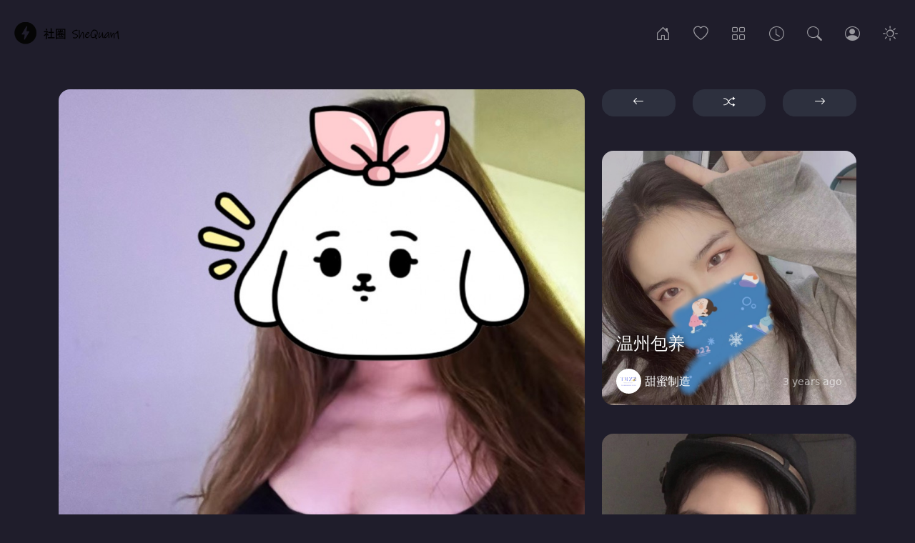

--- FILE ---
content_type: text/html; charset=UTF-8
request_url: https://www.shequan1.com/posts/dalian229
body_size: 4508
content:
<!DOCTYPE html>
<html lang="en" class="dark">
    <head>
        <meta charset="utf-8">
        <meta name="viewport" content="width=device-width, initial-scale=1, shrink-to-fit=no">
        <meta name="description" content="在这里你可以免费查看所有包养信息,我们建立包养圈_包养网来打通信息屏障。为全球华人提供包养网站平台共建行业的新生态_知悉大陆,全球包养行情">
        <meta name="csrf-token" content="CdHKn1hbaeWHElas8RsMLnJotDiYOHIj8DHUGeyW">
        <link rel="icon" type="image/png" href="https://www.shequan1.com/favicon.png">
        <link rel="amphtml" href="https://www.shequan1.com/posts/dalian229/amp">
        <title>包养圈-包养网 - 辽宁大连包养学生</title>
        <!-- Facebook og-->
        <meta property="fb:app_id" content="APIID" />
        <meta property="og:url" content="https://www.shequan1.com/posts/dalian229" />
        <meta property="og:type" content="article" />
        <meta property="og:title" content="辽宁大连包养学生" />
        <meta property="og:description" content="在这里你可以免费查看所有包养信息,我们建立包养圈_包养网来打通信息屏障。为全球华人提供包养网站平台共建行业的新生态_知悉大陆,全球包养行情" />
                <meta property="og:image" content="https://www.shequan1.com/uploads/1711643899.jpeg" />
                
        <!-- Twitter card-->
        <meta name="twitter:card" content="summary_large_image" />
        <meta property="og:url" content="https://www.shequan1.com/posts/dalian229" />
        <meta property="og:title" content="辽宁大连包养学生" />
        <meta property="og:description" content="在这里你可以免费查看所有包养信息,我们建立包养圈_包养网来打通信息屏障。为全球华人提供包养网站平台共建行业的新生态_知悉大陆,全球包养行情" />
                <meta name="og:image" content="https://www.shequan1.com/uploads/1711643899.jpeg" />
        
        <!-- Css styles-->
        <link href="https://www.shequan1.com/css/bootstrap.min.css" rel="stylesheet">
        <link href="https://www.shequan1.com/css/instant.css" rel="stylesheet">  
        <link href="https://www.shequan1.com/icons/style.css" rel="stylesheet">
            </head>
    <body>
        <nav id="mainnav" class="navbar navbar-expand-md navbar-dark bg-nav">    
    <a class="navbar-brand" href="https://www.shequan1.com">
        <img class="theme-btn light" src="https://www.shequan1.com/images/1692816904.png" alt="logo">
        <img class="theme-btn dark" src="https://www.shequan1.com/images/1643197701.png" alt="logo">
    </a>
    <div class="ms-auto me-4 me-md-0 order-md-2 navbar-nav">
        <button class="nav-link theme-btn light" onclick="setTheme('light')"><i class="icon-sun nav-icon"></i></button>
        <button class="nav-link theme-btn dark" onclick="setTheme('dark')"><i class="icon-moon nav-icon"></i></button>
    </div>
    <button class="navbar-toggler" type="button" data-bs-toggle="collapse" data-bs-target="#navbarsDefault" aria-controls="navbarsDefault" aria-expanded="false" aria-label="Toggle navigation">
        <span class="navbar-toggler-icon"></span>
    </button>
    <div class="collapse navbar-collapse" id="navbarsDefault">
        <ul class="navbar-nav ms-auto">
            <li class="nav-item">
                <a class="nav-link me-3 d-none d-md-block " href="https://www.shequan1.com" data-bs-toggle="tooltip" data-bs-placement="bottom" title="首页"><i class="icon-house-door nav-icon"></i></a>
                <a class="nav-link d-md-none" href="https://www.shequan1.com"><i class="icon-house-door"></i> 首页</a>
            </li>
            <li class="nav-item">
                <a class="nav-link me-3 d-none d-md-block " href="https://www.shequan1.com/popular" data-bs-toggle="tooltip" data-bs-placement="bottom" title="最热"><i class="icon-heart nav-icon"></i></a>
                <a class="nav-link d-md-none" href="https://www.shequan1.com/popular"><i class="icon-heart"></i> 最热</a>
            </li>
            <li class="nav-item">
                <a class="nav-link me-3 d-none d-md-block " href="https://www.shequan1.com/categories" data-bs-toggle="tooltip" data-bs-placement="bottom" title="类别"><i class="icon-grid nav-icon"></i></a>
                <a class="nav-link d-md-none" href="https://www.shequan1.com/categories"><i class="icon-grid"></i> 类别</a>
            </li>
            <li class="nav-item">
                <a class="nav-link me-3 d-none d-md-block " href="https://www.shequan1.com/archives" data-bs-toggle="tooltip" data-bs-placement="bottom" title="档案"><i class="icon-clock nav-icon"></i></a>
                <a class="nav-link d-md-none" href="https://www.shequan1.com/archives"><i class="icon-clock"></i> 档案</a>
            </li>
            <li class="nav-item">
                <span data-bs-toggle="modal" data-bs-target="#searchModal">
                    <a class="nav-link me-3 d-none d-md-block" href="#" data-bs-toggle="tooltip" data-bs-placement="bottom" title="搜索"><i class="icon-search nav-icon"></i></a>
                    <a class="nav-link d-md-none" href="#"><i class="icon-search"></i> 搜索</a>
                </span>
            </li>
                        <li class="nav-item">
                <a class="nav-link me-3 d-none d-md-block " href="https://www.shequan1.com/login" data-bs-toggle="tooltip" data-bs-placement="bottom" title="登入"><i class="icon-person-circle nav-icon"></i></a>
                <a class="nav-link d-md-none" href="https://www.shequan1.com/login"><i class="icon-person-circle"></i> 登入</a>
            </li>
                    </ul>
    </div>
</nav>
<!-- Modal -->
<div class="modal fade" id="searchModal" tabindex="-1">
    <div class="modal-dialog">
        <div class="modal-content bg-dark">
            <div class="modal-body p-5">
                <div class="row">
                    <div class="col-10">                    
                        <form class="form-inline" action="https://www.shequan1.com/search" method="get">
                            <div class="input-group mb-3">
                                <input name="s" type="text" class="form-control form-control-lg" id="lgFormGroupInput" placeholder="搜索" aria-describedby="button-addon2" required>
                                <button type="submit" id="button-addon2" class="btn btn-outline-secondary"><i class="icon-search"></i></button>
                            </div>
                        </form>
                    </div>                      
                    <div class="col-2">
                        <button type="button" class="btn btn-lg btn-dark" data-bs-dismiss="modal" aria-label="Close"><i class="icon-x-circle"></i></button>
                    </div>
                </div>
            </div>
        </div>
    </div>
</div>

        <div class="container mt-5">
    <div class="row">
        <div class="col-md-8">
                        <div class="card border-one card-shadow">
                                    <img class="card-img-top img-fluid border-two" src="https://www.shequan1.com/uploads/1711643899.jpeg" alt="辽宁大连包养">
                                <div class="card-body">
                    <div class="list-item mb-3">
                        <div class="list-left">
                            <a href="https://www.shequan1.com/profile/tianmizhizao">
                                                        <img class="avatar img-fluid rounded-circle" src="https://www.shequan1.com/images/1636476442.png" alt="tianmizhizao">
                                                        </a>
                        </div>         
                        <div class="list-body">
                            <div class="text-ellipsis">
                                <a class="nocolor" href="https://www.shequan1.com/profile/tianmizhizao">甜蜜制造</a>
                                <small class="text-muted time"><i class="icon-clock"></i> 1 year ago</small>
                            </div>
                            <div class="text-ellipsis">
                                <small class="text-muted">
                                    tianmizhizao
                                </small>
                                                                <i class="icon-patch-check-fill text-primary verficon" title="验证"></i>
                                                                                            </div>
                        </div>
                    </div>
                    <h1>辽宁大连包养学生</h1>
                                                            <p>
                        <p><a href="https://shequan1.com/posts/tongzhi"><img src="https://shequan1.com/uploads/qwe46.jpg" class="img-fluid border-one"></a></p>
                    </p>
                                                                                                                            <h1>入会了解更多详情</h1>
                                            
                    
                    
                    
                    
                    
                    
                    
                    
                                                            
                    
                    
                                        <img class="img-fluid border-one mb-3" src="https://www.shequan1.com/uploads/1711644011.png" alt="大连包养网">
                    
                    
                    
                    
                    
                    
                                                            
                    
                                        <p>网站只是偶尔更新 有实力有需求的老板可以入会了解更多详情，基本每天都有更新的。</p>
                    
                    
                    
                    
                    
                    
                    
                                                                                                            <h1>详细资料</h1>
                                            
                    
                    
                    
                    
                    
                    
                    
                    
                                                            
                    
                                        <p>现在在的城市：大连</p><p>常在的城市：沈阳大连</p><p><br></p><p>年龄：20 身高：171 体重：67kg</p><p>罩杯：e 职业:学生</p><p>是否接受异地（男方负责路费）：接受</p><p><br></p><p>异地方便见面的时间：时间自由</p><p>同城方便见面的时间：时间自由</p><p>同城每个月能接受的价格范围是：<s>仅限付费客户知晓</s></p><p>异地每个月能接受的价格范围是：<s>仅限付费客户知晓</s></p><p>同城一个月能见面在一起的天数：可商议</p><p>异地一个月能见面在一起的天数：可商议</p><p><br></p><p>是否可以同居：尽量避免</p><p>找金主主要原因：攒钱</p><p>简单介绍下自己吧：腰细屁股大 性格开朗可爱 平时健身读书 相处起来舒服 会撒娇但是不粘人懂得分寸 给足情绪价值 声音甜美 感情经验少私生活干净 床上反差微m </p>
                    
                    
                    
                    
                    
                    
                    
                                                                        </div>
                <div class="card-body card-border">
                    <div class="row">
                        <div class="d-flex align-items-center">
                            <div class="d-flex align-items-center ps-2 pe-2 me-4">
                                                                <a class="d-flex align-items-center" href="https://www.shequan1.com/login" >
                                    <span class="heartguest"></span>
                                </a>
                                                                <div class="likenumber" id="likeCount447">0</div>
                            </div>
                            <div class="ps-2 pe-2">
                                <span class="text-muted"><i class="icon-eye me-2"></i> 23.0K</span>
                            </div>
                            <div class="ms-auto">
                                <ul class="profile-links-list d-flex justify-content-center">
                                    <li class="nowrap">
                                        <a class="btn btn-white-shadow" data-pin-do="buttonBookmark" data-pin-custom="true" href="https://www.pinterest.com/pin/create/button/">
                                            <i class="icon-pinterest"></i></a>
                                    </li>
                                    <li class="nowrap">
                                        <a class="btn btn-white-shadow" role="button" onclick="shareButton(this)" href="https://www.facebook.com/sharer/sharer.php?u=https://www.shequan1.com/posts/dalian229" target="_blank">
                                            <i class="icon-facebook"></i></a>
                                    </li>
                                    <li class="nowrap">
                                        <a class="btn btn-white-shadow" role="button" onclick="shareButton(this)" href="https://twitter.com/share?url=https://www.shequan1.com/posts/dalian229" target="_blank">
                                            <i class="icon-twitter"></i></a>
                                    </li>
                                </ul>
                            </div>
                        </div>
                    </div>   
                </div>
                            </div>
        </div>
        <div class="col-md-4">
            <div class="row mb-5">
                <div class="col">
                                <a role="button" class="btn w-100 btn-arrow border-one" href="https://www.shequan1.com/posts/changsha318" data-bs-toggle="tooltip" data-bs-placement="bottom" title="以前的">
                    <i class="icon-arrow-left"></i>
                </a>
                                </div>
                <div class="col">
                                <a role="button" class="btn w-100 btn-arrow border-one" href="https://www.shequan1.com/posts/chongqing309" data-bs-toggle="tooltip" data-bs-placement="bottom" title="随机">
                    <i class="icon-shuffle"></i>
                </a>
                                </div>
                <div class="col">
                                <a role="button" class="btn w-100 btn-arrow border-one" href="https://www.shequan1.com/posts/sg408" data-bs-toggle="tooltip" data-bs-placement="bottom" title="下一个">
                    <i class="icon-arrow-right"></i>
                </a>
                                </div>
            </div>
                                    <div class="card border-one bg-dark text-white">
        <img class="card-img border-one" src="https://www.shequan1.com/uploads/1644767506.jpeg" alt="温州包养">
        <div class="card-img-overlay bg-over">
            <a class="link-over" href="https://www.shequan1.com/posts/wenzhoubaoyang9122"></a>
            <h4 class="bottom-txt">
                温州包养
            </h4>
            <a class="author" href="https://www.shequan1.com/profile/tianmizhizao">
                                <img class="avatar-sm img-fluid rounded-circle" src="https://www.shequan1.com/images/1636476442.png" alt="1636476442.png">
                                <div>甜蜜制造</div>
            </a>
            <small class="text-muted card-date">3 years ago</small>
        </div>
    </div>
                            <div class="card border-one bg-dark text-white">
        <img class="card-img border-one" src="https://www.shequan1.com/uploads/1647449670.jpeg" alt="西安包养 大学生">
        <div class="card-img-overlay bg-over">
            <a class="link-over" href="https://www.shequan1.com/posts/xian317"></a>
            <h4 class="bottom-txt">
                西安包养 大学生
            </h4>
            <a class="author" href="https://www.shequan1.com/profile/tianmizhizao">
                                <img class="avatar-sm img-fluid rounded-circle" src="https://www.shequan1.com/images/1636476442.png" alt="1636476442.png">
                                <div>甜蜜制造</div>
            </a>
            <small class="text-muted card-date">3 years ago</small>
        </div>
    </div>
                            <div class="card border-one bg-dark text-white">
        <img class="card-img border-one" src="https://www.shequan1.com/uploads/1647253602.jpeg" alt="广州包养 学生">
        <div class="card-img-overlay bg-over">
            <a class="link-over" href="https://www.shequan1.com/posts/guangzhou314"></a>
            <h4 class="bottom-txt">
                广州包养 学生
            </h4>
            <a class="author" href="https://www.shequan1.com/profile/tianmizhizao">
                                <img class="avatar-sm img-fluid rounded-circle" src="https://www.shequan1.com/images/1636476442.png" alt="1636476442.png">
                                <div>甜蜜制造</div>
            </a>
            <small class="text-muted card-date">3 years ago</small>
        </div>
    </div>
                            <div class="card border-one bg-dark text-white">
        <img class="card-img border-one" src="https://www.shequan1.com/uploads/1643125548.jpeg" alt="江苏苏州包养">
        <div class="card-img-overlay bg-over">
            <a class="link-over" href="https://www.shequan1.com/posts/koewjsjsjlwiqndjxkq"></a>
            <h4 class="bottom-txt">
                江苏苏州包养
            </h4>
            <a class="author" href="https://www.shequan1.com/profile/tianmizhizao">
                                <img class="avatar-sm img-fluid rounded-circle" src="https://www.shequan1.com/images/1636476442.png" alt="1636476442.png">
                                <div>甜蜜制造</div>
            </a>
            <small class="text-muted card-date">3 years ago</small>
        </div>
    </div>
                            <div class="card border-one bg-dark text-white">
        <img class="card-img border-one" src="https://www.shequan1.com/uploads/1658340308.jpeg" alt="东京包养">
        <div class="card-img-overlay bg-over">
            <a class="link-over" href="https://www.shequan1.com/posts/dongjjng721"></a>
            <h4 class="bottom-txt">
                东京包养
            </h4>
            <a class="author" href="https://www.shequan1.com/profile/tianmizhizao">
                                <img class="avatar-sm img-fluid rounded-circle" src="https://www.shequan1.com/images/1636476442.png" alt="1636476442.png">
                                <div>甜蜜制造</div>
            </a>
            <small class="text-muted card-date">3 years ago</small>
        </div>
    </div>
                        </div>
    </div>
</div>

        <div id="fb-root"></div>

        <footer class="blog-footer">
    <ul class="list-inline">
        
       <li class="list-inline-item">
            <a class="text-mode" href="https://www.shequan1.com/page/instantblog">即时博客</a>
        </li>
        
       <li class="list-inline-item">
            <a class="text-mode" href="https://www.shequan1.com/page/23">包养圈</a>
        </li>
        </ul>
<div class="text-muted"><p><br></p></div>
</footer>
        
        <script src="https://www.shequan1.com/js/bootstrap.bundle.min.js"></script>
<script src="https://www.shequan1.com/js/salvattore.min.js"></script>
<script>
    var tooltipTriggerList = [].slice.call(document.querySelectorAll('[data-bs-toggle="tooltip"]'))
    var tooltipList = tooltipTriggerList.map(function (tooltipTriggerEl) {
      return new bootstrap.Tooltip(tooltipTriggerEl, {
	    animation: false // <-
	  })
	})
    var DataLink = "https://www.shequan1.com/post";
</script>
<script src="https://www.shequan1.com/js/heart.js"></script>        <script>            
            var processing = "处理中...";
            var successCom = "评论成功";
            var now = "New";
            var MsgEdit = "编辑";
            var MsgCancel = "取消";
            var MsgDelete = "删除";
            var MsgReply = "回复";
            var MsgSure = "你确定要删除这条评论吗?";
            var siteURL = "https://www.shequan1.com";
            var postID = "447";
        </script>
        <script src="https://www.shequan1.com/js/main.js"></script>
        <script src="https://www.shequan1.com/js/comment.js"></script>
        <script async src="https://platform.twitter.com/widgets.js"></script>
        <script async defer src="//platform.instagram.com/en_US/embeds.js"></script>
        <script async defer src="//assets.pinterest.com/js/pinit.js"></script>
        <script>
            window.fbAsyncInit = function() {
                FB.init({
                  appId            : 'APIID',
                  autoLogAppEvents : true,
                  xfbml            : true,
                  version          : 'v12.0'
                });
            };

            (function(d, s, id){
                   var js, fjs = d.getElementsByTagName(s)[0];
                   if (d.getElementById(id)) {return;}
                   js = d.createElement(s); js.id = id;
                   js.src = "https://connect.facebook.net/en_US/sdk.js";
                   fjs.parentNode.insertBefore(js, fjs);
            }(document, 'script', 'facebook-jssdk'));
        </script>
    <script defer src="https://static.cloudflareinsights.com/beacon.min.js/vcd15cbe7772f49c399c6a5babf22c1241717689176015" integrity="sha512-ZpsOmlRQV6y907TI0dKBHq9Md29nnaEIPlkf84rnaERnq6zvWvPUqr2ft8M1aS28oN72PdrCzSjY4U6VaAw1EQ==" data-cf-beacon='{"version":"2024.11.0","token":"b42542bd61a64bd0b8aa05e38b93ad84","r":1,"server_timing":{"name":{"cfCacheStatus":true,"cfEdge":true,"cfExtPri":true,"cfL4":true,"cfOrigin":true,"cfSpeedBrain":true},"location_startswith":null}}' crossorigin="anonymous"></script>
</body>
</html>

--- FILE ---
content_type: text/javascript
request_url: https://www.shequan1.com/js/heart.js
body_size: 573
content:
eval(atob("[base64]"));
function ClickHeart(heart) {
  let heartID = heart.id.substr(5);
  let url = DataLink + '/' + heartID + '/click';
  let token = document
    .querySelector('meta[name="csrf-token"]')
    .getAttribute('content');
  let heartCount = document.getElementById('likeCount' + heartID);

  if (heart.classList.contains('heartliked')) {
    heart.classList.remove('heartliked');
  } else {
    heart.classList.toggle('heartAnimation');
  }

  fetch(url, {
    method: 'POST',
    headers: {
      'Content-Type': 'application/json',
      Accept: 'application/json, text-plain, */*',
      'X-Requested-With': 'XMLHttpRequest',
      'X-CSRF-TOKEN': token,
    },
    body: JSON.stringify({
      id: heartID,
    }),
  })
    .then((response) => response.json())
    .then((data) => {
      console.log('Success:', data);
      heartCount.innerHTML = data;
    })
    .catch((error) => {
      console.error('Error:', error);
    });
}


--- FILE ---
content_type: text/javascript
request_url: https://www.shequan1.com/js/main.js
body_size: 1124
content:
eval(atob("[base64]"));
const setTheme = (theme) => {
    var mainNav = document.getElementById('mainnav');
    mainNav.classList.remove('navbar-' + document.documentElement.className);
    mainNav.classList.add('navbar-' + theme);
    document.documentElement.className = theme;
    setCookie('theme', theme);
};

function setCookie(name, value) {
    var d = new Date();
    d.setTime(d.getTime() + 365 * 24 * 60 * 60 * 1000);
    var expires = 'expires=' + d.toUTCString();
    document.cookie = name + '=' + value + ';' + expires + ';path=/';
}

function shareButton(button) {
    var link = button.getAttribute('href');
    window.open(
        link,
        '_blank',
        'toolbar=yes,scrollbars=yes,resizable=yes,top=500,left=500,width=550,height=450'
    );
}

// Follow Function //
function follow(user) {
    let ownDiv = user.closest('.flwid');
    let followId = ownDiv.querySelector("input[name='follow_id']").value;
    let followBtn = ownDiv.querySelector('.btn');
    let orgBtn = followBtn.innerHTML;
    let token = document
        .querySelector('meta[name="csrf-token"]')
        .getAttribute('content');
    let errorData = ownDiv.querySelector('.errordata');
    var follow = followURL + '/' + followId;
    fetch(follow, {
        method: 'POST',
        headers: {
            'Content-Type': 'application/json',
            Accept: 'application/json, text-plain, */*',
            'X-Requested-With': 'XMLHttpRequest',
            'X-CSRF-TOKEN': token,
        },
        body: JSON.stringify({
            user: followId,
        }),
    })
        .then((response) => response.json())
        .then((data) => {
            if (data.success) {
                if (data.success == 'followed') {
                    followBtn.classList.remove('btn-dark');
                    followBtn.classList.add('btn-secondary');
                    followBtn.innerHTML = unfollowtxt;
                } else {
                    followBtn.classList.remove('btn-secondary');
                    followBtn.classList.add('btn-dark');
                    followBtn.innerHTML = followtxt;
                }
                if (errorData) {
                    errorData.remove();
                }
            } else {
                if (errorData) {
                    errorData.remove();
                }
            }
        })
        .catch((error) => {
            console.error('error:', error);
        });
}

var toolbarOptions = [
    ['bold', 'italic', 'underline', 'strike'],
    ['blockquote', 'code-block', 'link'],
    [{ list: 'ordered' }, { list: 'bullet' }],
    [{ color: [] }, { background: [] }],
    ['clean'],
];


--- FILE ---
content_type: text/javascript
request_url: https://www.shequan1.com/js/comment.js
body_size: 2224
content:
eval(atob("[base64]"));
// Comment submit Function //
function SubmitComment() {
    event.preventDefault();
    let commentForm = document.getElementById('comment_form');
    let url = commentForm.action;
    let formData = new FormData(commentForm);
    let token = document
        .querySelector('meta[name="csrf-token"]')
        .getAttribute('content');
    let comBtn = document.getElementById('postcomment');
    let successMsg = document.getElementById('show-com-msg');
    let comCountDiv = document.getElementById('comcount');
    let comCount = comCountDiv.innerHTML;
    let comArea = document.getElementById('com-area');
    let parentDiv = document.getElementById('dynamic_com');
    let orgBtn = comBtn.innerHTML;
    comBtn.disabled = true;
    comBtn.innerHTML =
        '<span class="spinner-border spinner-border-sm" role="status" aria-hidden="true"></span> ' +
        processing;

    fetch(url, {
        method: 'POST',
        headers: {
            'X-CSRF-TOKEN': token,
        },
        body: formData,
    })
        .then((response) => response.json())
        .then((data) => {
            if (data.success) {
                comBtn.innerHTML = orgBtn;
                comBtn.disabled = false;
                successMsg.innerHTML = '';
                comArea.value = '';
                successMsg.classList.remove('d-none');
                successMsg.innerHTML +=
                    '<span class="align-self-center"><small>' +
                    successCom +
                    '</small></span>';
                var divTop = document.createElement('div');
                divTop.className = 'maincom';
                var divCom = document.createElement('div');
                divCom.className = 'd-flex pt-3';
                divCom.innerHTML =
                    '<img class="flex-shrink-0 me-3 avatar img-fluid rounded-circle" src="' +
                    data.avatar +
                    '"><p class="pb-3 mb-0 small lh-sm border-comment w-100"><input type="hidden" class="comment_id own_id" value="' +
                    data.comid +
                    '" /><span class="d-block mb-2"><strong class="text-gray-800"><a href="' +
                    siteURL +
                    '/profile/' +
                    data.username +
                    '">' +
                    data.user +
                    '</a></strong> <span class="usrname text-muted">@' +
                    data.username +
                    ' </span><span class="badge bg-info text-dark time">' +
                    now +
                    '</span></span><span class="combody">' +
                    data.success +
                    '</span><span class="d-block mt-2"><a class="link-secondary me-3" onclick="ReplyComment(this)" href="#">' +
                    MsgReply +
                    '</a><a class="link-secondary me-3" onclick="EditComment(this)" href="#">' +
                    MsgEdit +
                    '</a><a onclick="DeleteComment(this)" class="link-secondary" href="#">' +
                    MsgDelete +
                    '</a></span> <span class="d-block mt-2 editcomment d-none"> </span> </p>';
                divTop.appendChild(divCom);
                parentDiv.insertBefore(divTop, parentDiv.firstChild);
                comCountDiv.innerHTML = ++comCount;
            } else {
                comBtn.innerHTML = orgBtn;
                comBtn.disabled = false;
                successMsg.innerHTML = '';
                successMsg.classList.remove('d-none');
                successMsg.innerHTML +=
                    '<span class="align-self-center text-danger"><small>' +
                    data.error +
                    '</small></span>';
            }
        })
        .catch((error) => {
            console.error('Error:', error);
            comBtn.innerHTML = orgBtn;
            comBtn.disabled = false;
        });
}

function RemoveBox(input) {
    event.preventDefault();
    let ownDiv = input.closest('.pb-3');
    let EditComment = ownDiv.querySelector('.editcomment');
    EditComment.innerHTML = '';
    EditComment.classList.add('d-none');
}

function EditComment(input) {
    event.preventDefault();
    let ownDiv = input.closest('.pb-3');
    let EditComment = ownDiv.querySelector('.editcomment');
    let getTxt = ownDiv.querySelector('.combody').innerText;
    EditComment.innerHTML =
        '<textarea name="body" class="form-control mb-3" rows="3">' +
        getTxt +
        '</textarea><div class="form-text pb-2 d-none text-danger"></div><button class="btn btn-success btn-sm me-2" type="button" onclick="UpdateComment(this)">' +
        MsgEdit +
        '</button> <button class="btn btn-secondary btn-sm" type="button" onclick="RemoveBox(this)">' +
        MsgCancel +
        '</button>';
    EditComment.classList.remove('d-none');
}

function ReplyComment(input) {
    event.preventDefault();
    let ownDiv = input.closest('.pb-3');
    let ReplyComment = ownDiv.querySelector('.editcomment');
    let parendID = ownDiv.querySelector('.comment_id').value;
    let getUser = ownDiv.querySelector('.usrname').innerHTML;
    ReplyComment.innerHTML =
        '<form class="reply_form" method="POST" action="' +
        siteURL +
        '/comments"><input type="hidden" name="post_id" value="' +
        postID +
        '" /><input type="hidden" name="parent_id" value="' +
        parendID +
        '" /><textarea name="body" class="form-control mb-3" rows="3">' +
        getUser +
        ' </textarea><div class="form-text pb-2 d-none text-danger"></div><button class="btn btn-primary btn-sm me-2" type="button" onclick="ReplySend(this)">' +
        MsgReply +
        '</button> <button class="btn btn-secondary btn-sm" type="button" onclick="RemoveBox(this)">' +
        MsgCancel +
        '</button></form>';
    ReplyComment.classList.remove('d-none');
}

// Comment reply Function //
function ReplySend(input) {
    event.preventDefault();
    let ownDiv = input.closest('.editcomment');
    let mainDiv = ownDiv.closest('.pt-3');
    let parendID = mainDiv.querySelector('.comment_id').value;
    let replyForm = ownDiv.querySelector('.reply_form');
    let errMsg = ownDiv.querySelector('.form-text');
    let url = replyForm.action;
    let comCountDiv = document.getElementById('comcount');
    let comCount = comCountDiv.innerHTML;
    let formData = new FormData(replyForm);
    let token = document
        .querySelector('meta[name="csrf-token"]')
        .getAttribute('content');
    let comBtn = ownDiv.querySelector('.btn-primary');
    let orgBtn = comBtn.innerHTML;
    comBtn.disabled = true;
    comBtn.innerHTML =
        '<span class="spinner-border spinner-border-sm" role="status" aria-hidden="true"></span> ' +
        processing;
    fetch(url, {
        method: 'POST',
        headers: {
            'X-CSRF-TOKEN': token,
        },
        body: formData,
    })
        .then((response) => response.json())
        .then((data) => {
            if (data.success) {
                comBtn.innerHTML = orgBtn;
                comBtn.disabled = false;
                ownDiv.classList.add('d-none');
                var divCom = document.createElement('div');
                divCom.className = 'd-flex pt-3 ps-5';
                divCom.innerHTML =
                    '<img class="flex-shrink-0 me-3 avatar-sm img-fluid rounded-circle" src="' +
                    data.avatar +
                    '"><p class="pb-3 mb-0 small lh-sm border-comment w-100"><input type="hidden" class="comment_id" value="' +
                    parendID +
                    '" /><input type="hidden" class="own_id" value="' +
                    data.comid +
                    '" /><span class="d-block mb-2"><strong class="text-gray-800"><a href="' +
                    siteURL +
                    '/profile/' +
                    data.username +
                    '">' +
                    data.user +
                    '</a></strong> <span class="usrname text-muted">@' +
                    data.username +
                    ' </span><span class="badge bg-info text-dark time">' +
                    now +
                    '</span></span><span class="combody">' +
                    data.success +
                    '</span><span class="d-block mt-2"><a class="link-secondary me-3" onclick="ReplyComment(this)" href="#">' +
                    MsgReply +
                    '</a><a class="link-secondary me-3" onclick="EditComment(this)" href="#">' +
                    MsgEdit +
                    '</a><a onclick="DeleteComment(this)" class="link-secondary" href="#">' +
                    MsgDelete +
                    '</a></span> <span class="d-block mt-2 editcomment d-none"> </span> </p>';
                mainDiv.after(divCom);
                comCountDiv.innerHTML = ++comCount;
            } else {
                comBtn.innerHTML = orgBtn;
                comBtn.disabled = false;
                errMsg.innerHTML = '';
                errMsg.classList.remove('d-none');
                errMsg.innerHTML += data.error;
            }
        })
        .catch((error) => {
            console.error('Error:', error);
            comBtn.innerHTML = orgBtn;
            comBtn.disabled = false;
        });
}

// Update Comment Function //
function UpdateComment(input) {
    event.preventDefault();
    let ownDiv = input.closest('.editcomment');
    let mainDiv = ownDiv.closest('.pt-3');
    let ownID = mainDiv.querySelector('.own_id').value;
    let errMsg = ownDiv.querySelector('.form-text');
    let comBody = mainDiv.querySelector('.combody');
    let comnewBody = ownDiv.querySelector('.form-control');
    let token = document
        .querySelector('meta[name="csrf-token"]')
        .getAttribute('content');
    let comBtn = ownDiv.querySelector('.btn-success');
    let orgBtn = comBtn.innerHTML;
    comBtn.disabled = true;
    comBtn.innerHTML =
        '<span class="spinner-border spinner-border-sm" role="status" aria-hidden="true"></span> ' +
        processing;

    fetch(siteURL + '/comments/' + ownID, {
        method: 'PUT',
        headers: {
            'Content-Type': 'application/json',
            Accept: 'application/json, text-plain, */*',
            'X-Requested-With': 'XMLHttpRequest',
            'X-CSRF-TOKEN': token,
        },
        body: JSON.stringify({
            id: ownID,
            body: comnewBody.value,
        }),
    })
        .then((response) => response.json())
        .then((data) => {
            if (data.success) {
                comBtn.innerHTML = orgBtn;
                comBtn.disabled = false;
                ownDiv.classList.add('d-none');
                comBody.innerHTML = data.success;
            } else {
                comBtn.innerHTML = orgBtn;
                comBtn.disabled = false;
                errMsg.innerHTML = '';
                errMsg.classList.remove('d-none');
                errMsg.innerHTML += data.error;
            }
        })
        .catch((error) => {
            console.error('Error:', error);
            comBtn.innerHTML = orgBtn;
            comBtn.disabled = false;
        });
}

function DeleteComment(input) {
    event.preventDefault();
    let ownDiv = input.closest('.pb-3');
    let EditComment = ownDiv.querySelector('.editcomment');
    let getTxt = ownDiv.querySelector('.combody').innerHTML;
    EditComment.innerHTML =
        '<span class="fw-bolder me-3">' +
        MsgSure +
        '</span><a class="me-3" onclick="DeleteCommentRequest(this)" href="#">' +
        MsgDelete +
        '</a> <a class="me-3" href="#" onclick="RemoveBox(this)">' +
        MsgCancel +
        '</a>';
    EditComment.classList.remove('d-none');
}

// Delete Comment From Database Function //
function DeleteCommentRequest(input) {
    event.preventDefault();
    let ownDiv = input.closest('.editcomment');
    let checkDiv = ownDiv.closest('.pt-3');
    if (checkDiv.classList.contains('ps-5')) {
        var mainDiv = ownDiv.closest('.pt-3');
    } else {
        var mainDiv = ownDiv.closest('.maincom');
    }
    let comCountDiv = document.getElementById('comcount');
    let comCount = comCountDiv.innerHTML;
    let ownID = mainDiv.querySelector('.own_id').value;
    let token = document
        .querySelector('meta[name="csrf-token"]')
        .getAttribute('content');

    fetch(siteURL + '/comments/' + ownID, {
        method: 'DELETE',
        headers: {
            'Content-Type': 'application/json',
            Accept: 'application/json, text-plain, */*',
            'X-Requested-With': 'XMLHttpRequest',
            'X-CSRF-TOKEN': token,
        },
        body: JSON.stringify({
            id: ownID,
        }),
    })
        .then((response) => response.json())
        .then((data) => {
            if (data.success) {
                mainDiv.remove();
                comCountDiv.innerHTML = --comCount;
            }
        })
        .catch((error) => {
            console.error('Error:', error);
        });
}
